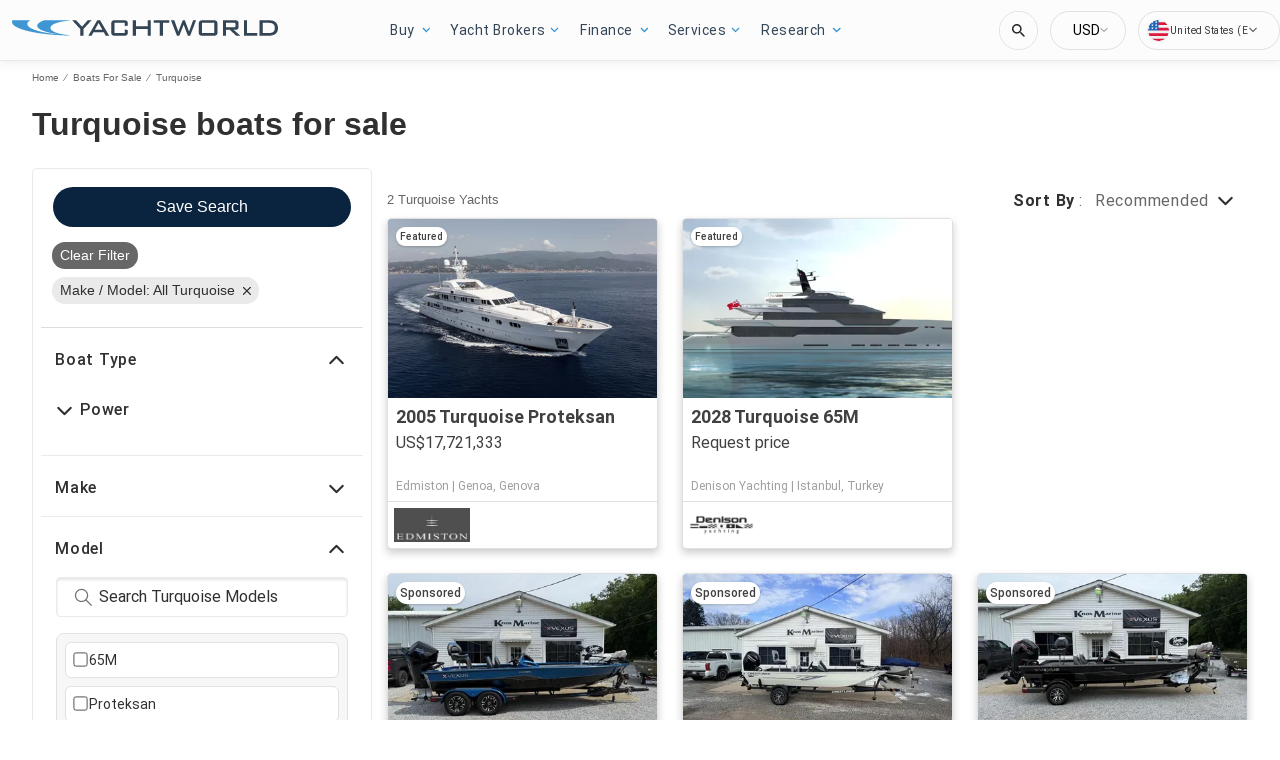

--- FILE ---
content_type: text/javascript; charset=utf-8
request_url: https://app.link/_r?sdk=web2.86.5&branch_key=key_live_jCcGYGDP2DoLrrFOjayCEniduFk7moX7&callback=branch_callback__0
body_size: 71
content:
/**/ typeof branch_callback__0 === 'function' && branch_callback__0("1546027133518000191");